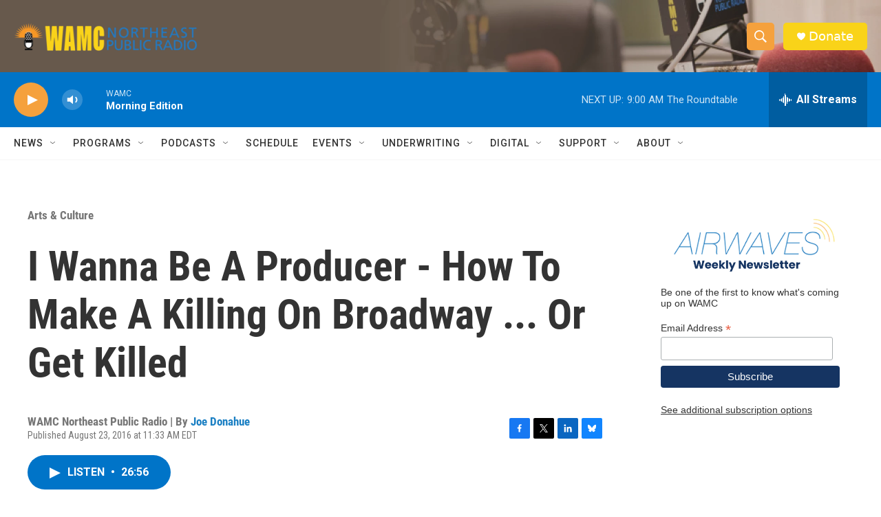

--- FILE ---
content_type: text/html; charset=utf-8
request_url: https://www.google.com/recaptcha/api2/aframe
body_size: 266
content:
<!DOCTYPE HTML><html><head><meta http-equiv="content-type" content="text/html; charset=UTF-8"></head><body><script nonce="c76fd3QiW-xJKRKRUx0NUA">/** Anti-fraud and anti-abuse applications only. See google.com/recaptcha */ try{var clients={'sodar':'https://pagead2.googlesyndication.com/pagead/sodar?'};window.addEventListener("message",function(a){try{if(a.source===window.parent){var b=JSON.parse(a.data);var c=clients[b['id']];if(c){var d=document.createElement('img');d.src=c+b['params']+'&rc='+(localStorage.getItem("rc::a")?sessionStorage.getItem("rc::b"):"");window.document.body.appendChild(d);sessionStorage.setItem("rc::e",parseInt(sessionStorage.getItem("rc::e")||0)+1);localStorage.setItem("rc::h",'1768566532333');}}}catch(b){}});window.parent.postMessage("_grecaptcha_ready", "*");}catch(b){}</script></body></html>